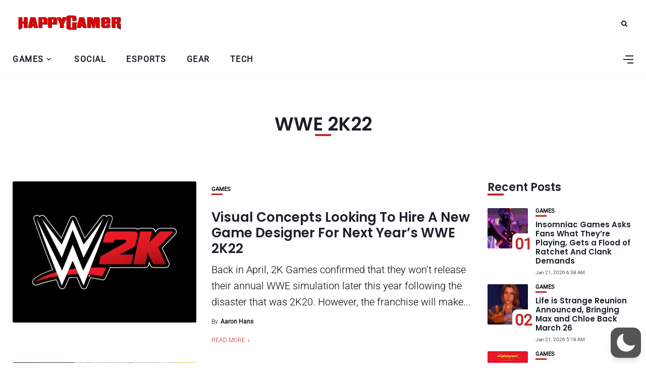

--- FILE ---
content_type: text/html; charset=utf-8
request_url: https://www.google.com/recaptcha/api2/aframe
body_size: 270
content:
<!DOCTYPE HTML><html><head><meta http-equiv="content-type" content="text/html; charset=UTF-8"></head><body><script nonce="VwBX40nll5PvXWDLozKINQ">/** Anti-fraud and anti-abuse applications only. See google.com/recaptcha */ try{var clients={'sodar':'https://pagead2.googlesyndication.com/pagead/sodar?'};window.addEventListener("message",function(a){try{if(a.source===window.parent){var b=JSON.parse(a.data);var c=clients[b['id']];if(c){var d=document.createElement('img');d.src=c+b['params']+'&rc='+(localStorage.getItem("rc::a")?sessionStorage.getItem("rc::b"):"");window.document.body.appendChild(d);sessionStorage.setItem("rc::e",parseInt(sessionStorage.getItem("rc::e")||0)+1);localStorage.setItem("rc::h",'1769011342260');}}}catch(b){}});window.parent.postMessage("_grecaptcha_ready", "*");}catch(b){}</script></body></html>